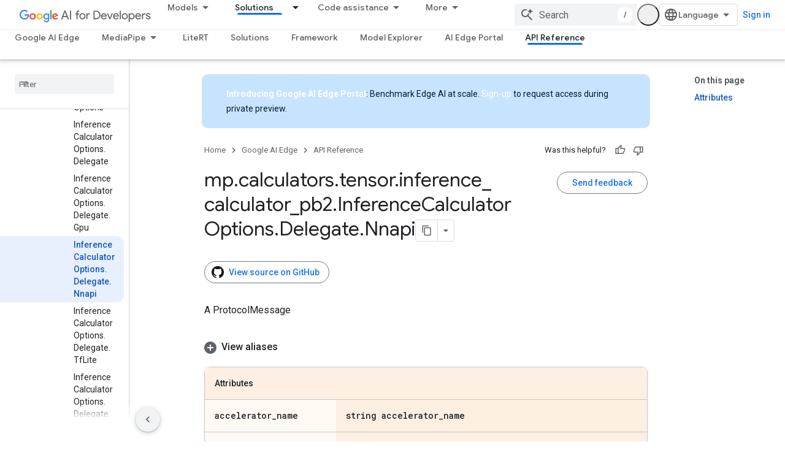

--- FILE ---
content_type: text/javascript
request_url: https://www.gstatic.com/devrel-devsite/prod/v5f5028bd8220352863507a1bacc6e2ea79a725fdb2dd736f205c6da16a3d00d1/googledevai/js/devsite_devsite_spinner_module.js
body_size: -866
content:
(function(_ds){var window=this;try{customElements.define("devsite-spinner",_ds.WW)}catch(a){console.warn("devsite.app.customElement.DevsiteSpinner",a)};})(_ds_www);


--- FILE ---
content_type: text/javascript
request_url: https://www.gstatic.com/devrel-devsite/prod/v5f5028bd8220352863507a1bacc6e2ea79a725fdb2dd736f205c6da16a3d00d1/googledevai/js/devsite_devsite_a11y_announce_module.js
body_size: -866
content:
(function(_ds){var window=this;var hZ=function(){return"devsite-a11y-announce"},ioa=async function(a,b){_ds.Un(a)===b&&(b+=".");_ds.Nn(a,b)},iZ=class extends _ds.Vm{constructor(){super();this.eventHandler=new _ds.u}connectedCallback(){this.setAttribute("aria-live","assertive");this.setAttribute("aria-atomic","true");this.eventHandler.listen(document.body,"devsite-a11y-announce",a=>{(a=a.getBrowserEvent().detail.message)&&ioa(this,a)})}disconnectedCallback(){_ds.D(this.eventHandler)}};iZ.prototype.connectedCallback=iZ.prototype.connectedCallback;
iZ.getTagName=hZ;try{customElements.define(hZ(),iZ)}catch(a){console.warn("Unrecognized DevSite custom element - DevsiteA11yAnnounce",a)};})(_ds_www);


--- FILE ---
content_type: text/javascript
request_url: https://www.gstatic.com/devrel-devsite/prod/v5f5028bd8220352863507a1bacc6e2ea79a725fdb2dd736f205c6da16a3d00d1/googledevai/js/devsite_devsite_feedback_module.js
body_size: -867
content:
(function(_ds){var window=this;var kta=function(a){var b=a.projectName,c=a.Uq;const d=a.RB,e=a.Sz,f=a.yz,g=a.JC;a='<devsite-dialog class="devsite-feedback" aria-labelledby="devsite-feedback-dialog-title"><div class="devsite-dialog-contents"><h1 id="devsite-feedback-dialog-title" class="no-link">Send feedback about...</h1><div class="devsite-feedback-items"><a href="#" class="devsite-feedback-item" feedback-type="documentation" data-label="Docs Feedback Image" track-type="feedback" track-name="feedbackDocIcon"><div class="devsite-feedback-item-icon-container devsite-feedback-item-icon-color"><div class="devsite-feedback-item-icon material-icons" aria-hidden="true">description</div></div><div>This page</div><div class="devsite-feedback-item-type">Documentation feedback</div></a>';
f||(c=d?'<div class="devsite-feedback-item-icon material-icons" aria-hidden="true">'+_ds.Q(d)+"</div>":c?'<img src="'+_ds.S(_ds.YC(c))+'" loading="lazy" alt="">':"",a+="<a"+(e?' href="'+_ds.S(_ds.WC(e))+'"':' href="#"')+' class="devsite-feedback-item" feedback-type="product" data-label="Product Feedback Image" track-type="feedback" track-name="feedbackProductIcon"><div class="devsite-feedback-item-icon-container '+(d?"devsite-feedback-item-icon-color devsite-theme-primary":"devsite-feedback-item-icon-img")+
'">'+c+"</div><div>"+_ds.Q(b)+'</div><div class="devsite-feedback-item-type">',a+="Product feedback</div></a>");a+='</div><div class="devsite-feedback-notice">We appreciate your feedback! Please note that we cannot respond.</div>';g&&(a+='<div class="devsite-feedback-support"><span class="devsite-feedback-support-icon material-icons" aria-hidden="true">help</span><span>',b='Need help? Visit our <a href="'+(_ds.S(_ds.WC(g))+'">support page</a>.'),a+=b,a+="</span></div>");return(0,_ds.N)(a+'<div class="devsite-feedback-buttons"><button class="button-white" data-label="Cancel Feedback Button" track-type="feedback" track-name="cancelFeedbackButton" feedback-cancel>Close</button></div></div></devsite-dialog>')};var mta=function(a){a.eventHandler.listen(a,"click",c=>{if(c.target.closest("a")||c.target.closest("button"))a.getAttribute("feedback-type")?Y1(a,c,`${a.getAttribute("feedback-type")}`):(c.preventDefault(),c.stopPropagation(),a.j&&(document.body.appendChild(a.j),a.j.open=!0,c={action:"click",category:a.getAttribute("data-category")||"Site-Wide Custom Events",label:a.getAttribute("data-label")},Z1(a,c)))});if(a.j){var b=Array.from(a.j.querySelectorAll("[feedback-type]"));for(const d of b)a.eventHandler.listen(d,
"click",async e=>{await lta(a,e)});let c;(b=(c=a.j)==null?void 0:c.querySelector("button[feedback-cancel]"))&&a.eventHandler.listen(b,"click",()=>{$1(a);var d;const e=(d=a.j)==null?void 0:d.querySelector("button[feedback-cancel]");d={action:"click",label:e==null?void 0:e.getAttribute("data-label"),category:(e==null?void 0:e.getAttribute("data-category"))||"Site-Wide Custom Events"};Z1(a,d)});a.eventHandler.listen(a.j,"devsite-dialog-hide",()=>{let d;(d=a.j)==null||d.remove()})}},Y1=async function(a,
b,c){var d=b.He,e=d.getAttribute("href");e=e==="#"||e===""||!e;c={pageUrl:_ds.C().toString(),context:a.getAttribute("context"),type:c};var f;const g=(f=await nta())==null?void 0:_ds.nha(f);if(g==null?0:g.length)c.Vg=g;a.hasAttribute("rating-type")&&(c.wL=a.getAttribute("rating-type"));a.hasAttribute("rating-category")&&(c.vL=a.getAttribute("rating-category"));f=await _ds.v();f={productId:a.getAttribute("product-id"),locale:f.getLocale(),bucket:a.getAttribute("bucket"),productVersion:a.getAttribute("version"),
callback:()=>void ota(),onLoadCallback:()=>void $1(a)};d={action:"click",label:d.getAttribute("data-label"),category:d.getAttribute("data-category")||"Site-Wide Custom Events"};Z1(a,d);e&&(b.preventDefault(),b.stopPropagation(),_ds.yO(f,c))},lta=async function(a,b){const c=b.He.getAttribute("feedback-type")||"";await Y1(a,b,c)},$1=function(a){a.j&&(a.j.open=!1,a.j.remove())},nta=async function(){await _ds.v();const a=document.querySelector("devsite-analytics");if(!a)return null;await customElements.whenDefined("devsite-analytics");
return a},ota=function(){Array.from(document.querySelectorAll('script[src*="www.google.com/tools/feedback/"]')).forEach(a=>{_ds.Hn(a)})},Z1=function(a,b){a.dispatchEvent(new CustomEvent("devsite-analytics-observation",{detail:b,bubbles:!0}))},a2=class extends _ds.Vm{constructor(){super(["devsite-analytics","devsite-dialog"]);this.eventHandler=new _ds.u;this.j=null;this.m=!1;_ds.Rm(this,(0,_ds.Ag)`bucket`,(0,_ds.Ag)`context`,(0,_ds.Ag)`product-id`,(0,_ds.Ag)`data-label`,(0,_ds.Ag)`track-metadata-position`,
(0,_ds.Ag)`track-metadata-snippet-file-url`,(0,_ds.Ag)`track-metadata-lang`,(0,_ds.Ag)`track-name`,(0,_ds.Ag)`track-type`,(0,_ds.Ag)`disable`,(0,_ds.Ag)`project-`,(0,_ds.Ag)`feedback-type`)}connectedCallback(){if(!this.m){var a=this.querySelector(".google-feedback"),b=new Map([["data-b","bucket"],["data-context","context"],["data-p","product-id"]]),c=new Map([["data-label","Send Feedback Button"],["track-metadata-position","content"],["track-name","sendFeedbackLink"],["track-type","feedback"]]);if(a){for(const [d,
e]of b.entries()){b=d;const f=e;if(a.hasAttribute(b)){const g=a.getAttribute(b)||"";_ds.Sm(this,f,g);a.removeAttribute(b)}}for(const [d,e]of c.entries())c=d,b=e,a.hasAttribute(c)?(b=a.getAttribute(c)||"",_ds.Sm(this,c,b),a.removeAttribute(c)):_ds.Sm(this,c,b);a.classList.remove("google-feedback")}!this.hasAttribute("project-name")&&(a=document.querySelector('meta[property="og:site_name"]'))&&(a=a.getAttribute("content")||"",_ds.Sm(this,"project-name",a));this.hasAttribute("project-icon")?_ds.Sm(this,
"project-icon",_ds.Do(this.getAttribute("project-icon")||"").href||""):(a=document.querySelector('link[rel="apple-touch-icon"]'))&&_ds.Sm(this,"project-icon",a.getAttribute("href")||"");this.j=_ds.st(kta,{yz:this.hasAttribute("disable-product-feedback"),Sz:this.getAttribute("project-feedback-url"),Uq:this.getAttribute("project-icon"),RB:this.getAttribute("project-icon-name"),projectName:this.getAttribute("project-name")||"",JC:this.getAttribute("project-support-url")});this.m=!0}mta(this)}disconnectedCallback(){_ds.D(this.eventHandler)}};
a2.prototype.disconnectedCallback=a2.prototype.disconnectedCallback;a2.prototype.connectedCallback=a2.prototype.connectedCallback;try{customElements.define("devsite-feedback",a2)}catch(a){console.warn("Unrecognized DevSite custom element - DevsiteFeedback",a)};})(_ds_www);


--- FILE ---
content_type: text/javascript
request_url: https://www.gstatic.com/devrel-devsite/prod/v5f5028bd8220352863507a1bacc6e2ea79a725fdb2dd736f205c6da16a3d00d1/googledevai/js/devsite_devsite_heading_link_module.js
body_size: -867
content:
(function(_ds){var window=this;var Pua=function(a){return(0,_ds.N)('<span class="devsite-heading" role="heading" aria-level="'+_ds.S(a.level)+'"></span>')},Qua=function(a){const b=a.id;a=a.label;return(0,_ds.N)('<button type="button" class="devsite-heading-link button-flat material-icons" aria-label="'+_ds.S(a)+'" data-title="'+_ds.S(a)+'" data-id="'+_ds.S(b)+'"></button>')};var V3=async function(a){a.m=Array.from(document.querySelectorAll("h1.add-link[id],h2:not(.no-link)[id],h3:not(.no-link)[id],h4:not(.no-link)[id],h5:not(.no-link)[id],h6:not(.no-link)[id]"));const b=await _ds.v();for(const c of a.m)try{b.registerIntersectionForElement(c,()=>{if(!c.querySelector(".devsite-heading-link")&&(c.classList.contains("add-link")||!(document.body.getAttribute("layout")==="full"||_ds.Wn(c,"devsite-dialog",null,3)||_ds.Wn(c,"devsite-selector",null,6)||_ds.Wn(c,"table",null,4)))){var d=
c.textContent||c.dataset.text;if(d&&c.id){const e="Copy link to this section: "+d,f=_ds.st(Pua,{level:c.tagName[1]});for(const g of Array.from(c.childNodes))f.append(g);c.append(f);d=_ds.st(Qua,{id:c.id,label:d?e:"Copy link to this section"});c.appendChild(d);c.setAttribute("role","presentation")}}b.unregisterIntersectionForElement(c)})}catch(d){}},Sua=function(a){a.eventHandler.listen(document.body,"devsite-page-changed",()=>{V3(a)});a.eventHandler.listen(document,"click",b=>void Rua(a,b))},Rua=
async function(a,b){b=b.target;const c=await _ds.v();if(b.classList.contains("devsite-heading-link")){var d=_ds.Wn(b,"devsite-expandable",null,3),e=d?d.id:b.dataset.id;if(e){d=_ds.C();d.hash=e;var f;let g,h,k;e=(k=(f=_ds.mm(c.getConfig()))==null?void 0:(g=_ds.y(f,_ds.hm,9))==null?void 0:(h=_ds.y(g,_ds.Gl,32))==null?void 0:h.Pp())!=null?k:!1;f=await c.hasMendelFlagAccess("MiscFeatureFlags","remove_cross_domain_tracking_params");e&&f&&(d.searchParams.delete("_ga"),d.searchParams.delete("_gl"));f=document.createElement("div");
f.innerText=d.href;_ds.Zy(a,[f]);await Tua(a,b)}}},Tua=async function(a,b){if(a.j){const c=b.getAttribute("aria-label");b.setAttribute("aria-label","Link to this section was copied to the clipboard");_ds.lq(a.eventHandler,a.j,_ds.Zn,()=>{_ds.lq(a.eventHandler,a.j,_ds.Zn,()=>{b.setAttribute("aria-label",c)})})}},Uua=class extends _ds.Vm{constructor(){super();this.eventHandler=new _ds.u;this.j=null;this.m=[]}async connectedCallback(){await V3(this);Sua(this);this.j=document.querySelector("devsite-snackbar")}async disconnectedCallback(){const a=
await _ds.v();for(const b of this.m)a.unregisterIntersectionForElement(b);_ds.D(this.eventHandler)}};try{customElements.define("devsite-heading-link",Uua)}catch(a){console.warn("Unrecognized DevSite custom element - DevsiteHeadingLink",a)};})(_ds_www);


--- FILE ---
content_type: text/javascript
request_url: https://www.gstatic.com/devrel-devsite/prod/v5f5028bd8220352863507a1bacc6e2ea79a725fdb2dd736f205c6da16a3d00d1/googledevai/js/devsite_devsite_user_module.js
body_size: -866
content:
(function(_ds){var window=this;try{customElements.define(_ds.qQ(),_ds.AQ)}catch(a){console.warn("Unrecognized DevSite custom element - DevsiteUser",a)};})(_ds_www);


--- FILE ---
content_type: text/javascript
request_url: https://www.gstatic.com/devrel-devsite/prod/v5f5028bd8220352863507a1bacc6e2ea79a725fdb2dd736f205c6da16a3d00d1/googledevai/js/devsite_devsite_content_module.js
body_size: -867
content:
(function(_ds){var window=this;var Q0=function(a){let b,c;return!((b=a.classList)==null?0:b.contains("material-icons"))||((c=a.classList)==null?void 0:c.contains("material-symbols-outlined"))};var R0=class extends _ds.t{constructor(a){super(a)}o(){return _ds.z(this,1)}getId(){return _ds.z(this,2)}getType(){return _ds.z(this,3)}};var Mra=class extends _ds.t{constructor(a){super(a)}o(){return _ds.z(this,1)}};var Nra=class extends _ds.t{constructor(a){super(a)}o(){return _ds.hk(this,Mra,1,_ds.fk())}};var Ora=class extends _ds.t{constructor(a){super(a)}o(){return _ds.z(this,1)}};var Pra=_ds.Lf(class extends _ds.t{constructor(a){super(a)}qa(){return _ds.hk(this,R0,1,_ds.fk())}oa(){return _ds.hk(this,R0,2,_ds.fk())}ea(){return _ds.y(this,_ds.Gka,3)}o(){return _ds.y(this,Nra,4)}ma(){return _ds.y(this,Ora,5)}});var Qra=function(a,b){for(const c of b){if(!a.o.has(c.target))break;const d=c.target,e=d.dataset.revealClass||"devsite-reveal";c.isIntersecting?d.classList.contains(e)||(b=a.o.get(d)||0,c.intersectionRatio>=b&&(d.dataset.reveal==="once"&&(a.ra.unobserve(c.target),a.o.delete(c.target)),requestAnimationFrame(()=>{d.classList.add(e)}))):d.classList.contains(e)&&d.classList.remove(e)}},csa=async function(a,b){const c=await _ds.v(),d=_ds.C();var e=c.getInsecureHost();b=b.getBrowserEvent();var f=b.origin===
d.origin;if(e){if(b.origin!==e&&!f)return}else if(!f)return;let g;try{g=(0,_ds.or)(b.data)}catch(h){return}e=_ds.rk(g,1);if(e===4)await Rra(a,b);else if(f=g.getName())if(f=document.body.querySelector(`devsite-iframe iframe[name="${f}"]`)){switch(e){case 5:await Sra(b,g,f);break;case 8:await Tra(b,g,d);break;case 1:await Ura(b,g,d);break;case 6:case 7:await Vra(e,d,g);break;case 9:await Wra(a,g);break;case 10:await Xra(g,d);break;case 13:await Yra(g)}if(await c.hasMendelFlagAccess("MiscFeatureFlags",
"enable_framebox_badge_methods"))switch(e){case 14:await Zra(b,g);break;case 15:await $ra(b,g);break;case 16:await asa(b,g);break;case 17:await bsa(b,g)}}},S0=function(a){Array.from(a.querySelectorAll("table.lazy-load")).forEach(b=>{b.classList.remove("hidden")})},dsa=async function(a,b){if(b.detail){var c=b.detail.bottomPanelHeight,d=b.detail.contentHeight,e=b.detail.contentMargin,f=b.detail.offset,g=b.detail.panelCoversContent,h=b.detail.x;b=b.detail.y;var k=new _ds.jr;c=_ds.Bk(k,8,c);d=_ds.Bk(c,
6,d);e=_ds.Bk(d,7,e);f=_ds.Bk(e,5,f);g=_ds.zk(f,9,g);h=_ds.Bk(g,1,h);h=_ds.Bk(h,2,b);h=_ds.Bk(h,3,_ds.ii(window).height);h=_ds.Bk(h,4,_ds.ii(window).width);b=_ds.lr(13);h=_ds.ik(b,13,h);for(const l of a.ua)l&&l.contentWindow&&T0(l.contentWindow,h)}},U0=function(a){esa(a);fsa(a);a.ea=a.querySelector(".devsite-article-body");a.ea&&(gsa(a),a.ua=[]);a.oa.disconnect();a.j.clear();hsa(a);if(!document.body.hasAttribute("appearance")){var b=[...a.querySelectorAll("picture > source.devsite-dark-theme")];for(var c of b){b=
c.closest("picture");var d=void 0;const f=(d=b)==null?void 0:d.querySelectorAll("source:not(.devsite-dark-theme)");let g;const h=(g=b)==null?void 0:g.querySelector("img");let k;((k=f)==null?0:k.length)?c.remove():b&&h&&b.replaceWith(h)}}c=Array.from(a.querySelectorAll(".devsite-nav-title, .devsite-page-title, td > code, th > code"));document.body.getAttribute("layout")==="docs"&&a.ea&&(d=Array.from(a.ea.querySelectorAll("h1, h2, h3, h4, h5, h6")),c.push(...d));a.j.clear();a.j=new Set(c);if(_ds.C().hash){c=
new _ds.kU;for(var e of a.j)_ds.jU(c,e,Q0)}else isa(a,a.j);e=document.body.querySelector(".devsite-content-data-template");try{let f;a.qa=Pra((e==null?void 0:(f=e.content)==null?void 0:f.textContent)||"");a.m.resolve(a.qa)}catch(f){a.qa=null,a.m.reject(f)}a.dispatchEvent(new CustomEvent("devsite-content-updated",{bubbles:!0}))},esa=async function(a){a.ra.disconnect();a.o.clear();try{if(!await (await _ds.v()).hasMendelFlagAccess("DevsiteContentUIReveal","enable_content_reveal"))return}catch(c){return}const b=
a.querySelectorAll("[data-reveal]");for(const c of b)a.o.set(c,Number(c.dataset.revealThreshold)||0),a.ra.observe(c)},hsa=function(a){Array.from(a.querySelectorAll("*:not(.devsite-table-wrapper) > table")).forEach(b=>{const c=document.createElement("div");c.classList.add("devsite-table-wrapper");b.classList.contains("full-width")&&(c.classList.add("devsite-full-width-table"),b.classList.remove("full-width"));_ds.Fn(c,b);c.appendChild(b)})},fsa=function(a){Array.from(a.querySelectorAll("table.lazy-load")).forEach(b=>
{b.classList.add("hidden")})},Rra=async function(a,b){if(b.source){var c=jsa(b.source);if(c){const e="goog_"+_ds.on++;c.setAttribute("name",e);var d=_ds.lr(3);d=_ds.B(d,2,e);T0(b.source,d);(b=document.body.getAttribute("appearance"))&&V0(c,b);a.ua.push(c)}}},Sra=async function(a,b,c){await _ds.Ih();var d=_ds.zn(document).y,e=_ds.ok(b,4);const f=_ds.ok(b,3);c=c.parentElement||null;e&&(c==null||c.setAttribute("width",`${e}px`));f&&(c==null||c.setAttribute("height",`${f}px`));window.scrollTo({left:_ds.zn(document).x,
top:d});_ds.Jh();d=new _ds.jr;d=_ds.Bk(d,1,window.scrollX);d=_ds.Bk(d,2,window.scrollY);d=_ds.Bk(d,3,_ds.ii(window).height);d=_ds.Bk(d,4,_ds.ii(window).width);e=_ds.lr(5);d=_ds.ik(e,13,d);b=_ds.mr(d,_ds.z(b,8));T0(a.source,b)},Tra=async function(a,b,c){a.source&&(b=_ds.mr(_ds.lr(8),_ds.z(b,8)),c=_ds.B(b,6,c.toString()),T0(a.source,c))},Ura=async function(a,b,c){a.source&&(b=_ds.mr(_ds.lr(2),_ds.z(b,8)),c=_ds.B(b,7,`${c.search}${c.hash}`),T0(a.source,c))},Vra=async function(a,b,c){const d=c.getTitle();
c=new URL(c.getUrl(),b.origin);b.search=c.search;b.hash=c.hash;b=b.href.replace(b.origin,"");a===6?_ds.yo(b,!1,!0,void 0,void 0,d):_ds.yo(b,!0,!0,void 0,void 0,d)},Wra=async function(a,b){const c=_ds.z(b,9);let d;try{d=JSON.parse(_ds.z(b,10))}catch(e){console.warn("Event data from Framebox is not valid JSON.",a);return}c==="analyticsEvent"?a.dispatchEvent(new CustomEvent("devsite-analytics-observation",{detail:d,bubbles:!0})):c==="cloudtrackEvent"?a.dispatchEvent(new CustomEvent("devsite-analytics-observation-cloudtrack",
{detail:d,bubbles:!0})):c==="devsite-apix"&&a.dispatchEvent(new CustomEvent("devsite-apix-observation",{detail:d,bubbles:!0}))},Xra=async function(a,b){a=a.getUrl();const c=await _ds.v();if(a){const d=new URL(a,b.origin);a.startsWith("#")||b.origin===d.origin&&b.pathname===d.pathname&&b.search===d.search?await c.scrollToAnchor(d.hash,!0):await c.fetchPage(d.href)}},Yra=async function(a){var b;const c=((b=_ds.nr(a))==null?void 0:_ds.ok(b,1))||0;let d;b=((d=_ds.nr(a))==null?void 0:_ds.ok(d,2))||0;let e;
window.scrollTo({left:c,top:b,behavior:((e=_ds.nr(a))==null?0:_ds.nk(e,10))?"smooth":"auto"})},Zra=async function(a,b){const c=_ds.mr(_ds.lr(14),_ds.z(b,8));var d;b=(d=_ds.y(b,_ds.ir,14))==null?void 0:_ds.z(d,1);var e=await _ds.qU.Fa();d=_ds.hr(_ds.gr(new _ds.ir,b),0);if(b){const g=await ksa(b);var f=_ds.B(d,3,g==null?void 0:g.imageUrl);f=_ds.B(f,4,g==null?void 0:g.title);_ds.B(f,5,g==null?void 0:g.description);if(e){e=new _ds.WN;try{const h=await e.Vb({url:b});(h==null?0:h.id)?_ds.hr(d,2):_ds.hr(d,
1)}catch(h){}}}_ds.ik(c,14,d);T0(a.source,c)},$ra=async function(a,b){const c=_ds.mr(_ds.lr(15),_ds.z(b,8));var d;b=(d=_ds.y(b,_ds.ir,14))==null?void 0:_ds.z(d,1);d=await _ds.qU.Fa();const e=_ds.hr(_ds.gr(new _ds.ir,b),0);if(d&&b){const f=new _ds.WN;try{const g=await f.ec({url:b,profileId:d.Ha()||""},!0);(g==null?0:g.id)?_ds.hr(e,2):_ds.hr(e,1)}catch(g){_ds.hr(e,1)}}_ds.ik(c,14,e);T0(a.source,c)},asa=async function(a,b){b=_ds.mr(_ds.lr(16),_ds.z(b,8));const c=await _ds.qU.Fa();_ds.zk(b,15,!!c);T0(a.source,
b)},bsa=async function(a,b){b=_ds.mr(_ds.lr(17),_ds.z(b,8));const c=await _ds.qU.Fa();let d=!1,e=!1;if(c){let f,g;d=!!((f=_ds.nM(c))==null?0:(g=f.filter(h=>_ds.rk(h,1)===1))==null?0:g.find(h=>_ds.rk(h,2)!==0));try{e=!!(await (new _ds.WN).Od({profileId:c.Ha()})||[]).find(h=>h.path==="developers.google.com/profile/badges/community/innovators/cloud/innovators_plus")}catch(h){}}_ds.zk(b,16,e&&d);T0(a.source,b)},T0=function(a,b){a&&a.postMessage(_ds.el(b),"*")},jsa=function(a){let b;[...document.body.querySelectorAll("devsite-iframe iframe")].forEach(c=>
{a:{try{var d=c.contentWindow||(c.contentDocument?_ds.xg(c.contentDocument):null);break a}catch(e){}d=null}d===a&&(b=c)});return b},V0=function(a,b){var c=_ds.lr(12);b=_ds.B(c,12,b);a&&a.contentWindow&&T0(a.contentWindow,b)},ksa=async function(a){const b=new _ds.eO;let c=null;try{let d;c=((d=await b.getStatus({paths:[a]}))==null?void 0:d[0].badge)||null}catch(d){}return c},gsa=function(a){if(document.body.getAttribute("layout")==="full"){let b;(a=(b=a.ea)==null?void 0:b.querySelectorAll('h1[tabindex="0"],h2[tabindex="0"],h3[tabindex="0"],h4[tabindex="0"],h5[tabindex="0"],h6[tabindex="0"]'))&&
Array.from(a).forEach(c=>{c.removeAttribute("tabindex")})}},isa=function(a,b){a.oa&&b.forEach(c=>{a.oa.observe(c)})},W0=class extends _ds.Vm{constructor(){super(...arguments);this.eventHandler=new _ds.u;this.xa=new _ds.u;this.j=new Set;this.qa=this.ea=null;this.m=new _ds.Hh;this.ua=[];this.oa=new IntersectionObserver(a=>{for(const b of a)if(b.isIntersecting){a=b.target;_ds.jU(new _ds.kU,a,Q0);this.j.delete(a);let c;(c=this.oa)==null||c.unobserve(a)}},{rootMargin:"100%"});this.o=new Map;this.ra=new IntersectionObserver(a=>
{Qra(this,a)},{threshold:Array.from({length:21},(a,b)=>b*.05)})}connectedCallback(){this.eventHandler.listen(window,"message",a=>{csa(this,a)});this.eventHandler.listen(document.body,"devsite-appearance-updated",a=>{if(a=a.getBrowserEvent().detail.preference)for(const b of this.ua)V0(b,a)});this.eventHandler.listen(document.body,"devsite-page-loaded",()=>{S0(this)});this.eventHandler.listen(document.body,"devsite-sticky-scroll",a=>{dsa(this,a.getBrowserEvent())});this.eventHandler.listen(document.body,
"devsite-before-page-change",()=>{this.qa=null;this.m.resolve(null);this.m=new _ds.Hh});U0(this)}disconnectedCallback(){this.oa.disconnect();this.j.clear();this.ra.disconnect();this.o.clear();_ds.D(this.eventHandler);_ds.D(this.xa)}dc(a){a&&([".devsite-article",".devsite-content-data","devsite-content-footer","devsite-notification"].forEach(b=>{_ds.Um(this,this.querySelector(b),a.querySelector(b))}),U0(this),S0(this))}};W0.prototype.updateContent=W0.prototype.dc;
W0.prototype.disconnectedCallback=W0.prototype.disconnectedCallback;W0.prototype.connectedCallback=W0.prototype.connectedCallback;try{customElements.define("devsite-content",W0)}catch(a){console.warn("devsite.app.customElement.DevsiteContent",a)};})(_ds_www);


--- FILE ---
content_type: text/javascript
request_url: https://www.gstatic.com/devrel-devsite/prod/v5f5028bd8220352863507a1bacc6e2ea79a725fdb2dd736f205c6da16a3d00d1/googledevai/js/devsite_devsite_footer_utility_module.js
body_size: -866
content:
(function(_ds){var window=this;var A2=class extends _ds.Vm{dc(a){const b=this.querySelector(".devsite-footer-utility");a&&_ds.Um(this,b,a.querySelector(".devsite-footer-utility"));b&&(a?(b.hidden=!1,b.removeAttribute("aria-hidden")):(b.hidden=!0,b.setAttribute("aria-hidden","true")))}};A2.prototype.updateContent=A2.prototype.dc;try{customElements.define("devsite-footer-utility",A2)}catch(a){console.warn("Unrecognized DevSite custom element - DevsiteFooterUtility",a)};})(_ds_www);


--- FILE ---
content_type: text/javascript
request_url: https://www.gstatic.com/devrel-devsite/prod/v5f5028bd8220352863507a1bacc6e2ea79a725fdb2dd736f205c6da16a3d00d1/googledevai/js/devsite_devsite_badge_awarded_module.js
body_size: -866
content:
(function(_ds){var window=this;try{customElements.define("devsite-badge-awarded",_ds.Cia)}catch(a){console.warn("Unrecognized DevSite custom element - DevsiteBadgeAwarded",a)};})(_ds_www);


--- FILE ---
content_type: text/javascript
request_url: https://www.gstatic.com/devrel-devsite/prod/v5f5028bd8220352863507a1bacc6e2ea79a725fdb2dd736f205c6da16a3d00d1/googledevai/js/devsite_devsite_analytics_module.js
body_size: -866
content:
(function(_ds){var window=this;try{window.customElements.define("devsite-analytics",_ds.eT)}catch(a){console.warn("Unrecognized DevSite custom element - DevsiteAnalytics",a)};})(_ds_www);


--- FILE ---
content_type: text/javascript
request_url: https://www.gstatic.com/devrel-devsite/prod/v5f5028bd8220352863507a1bacc6e2ea79a725fdb2dd736f205c6da16a3d00d1/googledevai/js/devsite_devsite_expandable_module.js
body_size: -867
content:
(function(_ds){var window=this;var Xsa=function(a){a.eventHandler.listen(a.j,["click","keypress"],b=>{b.type==="keypress"&&b.key!=="Enter"||b.target.classList.contains("devsite-heading-link")||(b.preventDefault(),a.toggleAttribute("expanded"),a.Ba({category:"Site-Wide Custom Events",action:`devsite-expandable ${b.type}`,label:`expanded: ${a.hasAttribute("expanded")}`}))})},M1=class extends _ds.Vm{constructor(){super(...arguments);this.eventHandler=new _ds.u;this.m=!1;this.j=null}static get observedAttributes(){return["expanded"]}connectedCallback(){var a=
this.querySelector(".expandable");if(a){var b=a.getAttribute("id");b&&this.setAttribute("id",b);a.classList.contains("expanded")&&this.setAttribute("expanded","");for(const c of a.attributes)c.name!=="class"&&c.name!=="id"&&this.setAttribute(c.name,c.value);for(;a.childNodes.length;)this.appendChild(a.childNodes[0]);_ds.Hn(a)}if(!this.m){if(!this.id)if(document.getElementById("expandable-8"))this.id=`${"expandable"}-${_ds.it(4)}`;else{a=1;for(b=`${"expandable"}-${a}`;document.getElementById(b);)b=
`${"expandable"}-${a++}`;this.id=b}_ds.C().hash===`#${this.id}`&&this.setAttribute("expanded","");this.j=this.querySelector(".expand-control");this.j||(this.j=document.createElement("a"),this.j.classList.add("exw-control"),this.hasAttribute("once")&&this.j.classList.add("once"),_ds.Gn(this,this.j,0));a=this.hasAttribute("expanded")?"true":"false";this.j.setAttribute("aria-controls",this.id);this.j.setAttribute("aria-expanded",a);this.j.setAttribute("tabindex","0");this.j.tagName.toLowerCase()!=="button"&&
this.j.setAttribute("role","button");(a=this.querySelector(".showalways"))&&this.j.appendChild(a);this.m=!0}Xsa(this)}attributeChangedCallback(a,b,c){if(a==="expanded"){if(c===null){let d;(d=this.j)==null||d.setAttribute("aria-expanded","false")}else{let d;(d=this.j)==null||d.setAttribute("aria-expanded","true");let e;((e=this.j)==null?0:e.classList.contains("once"))&&_ds.Hn(this.j)}this.dispatchEvent(new CustomEvent("devsite-content-updated",{bubbles:!0}))}}disconnectedCallback(){_ds.D(this.eventHandler)}};
M1.prototype.disconnectedCallback=M1.prototype.disconnectedCallback;M1.prototype.connectedCallback=M1.prototype.connectedCallback;try{customElements.define("devsite-expandable",M1)}catch(a){console.warn("devsite.app.customElement.DevsiteExpandable",a)};})(_ds_www);


--- FILE ---
content_type: text/javascript
request_url: https://www.gstatic.com/devrel-devsite/prod/v5f5028bd8220352863507a1bacc6e2ea79a725fdb2dd736f205c6da16a3d00d1/googledevai/js/devsite_devsite_callout_module.js
body_size: -867
content:
(function(_ds){var window=this;var Mqa=async function(a,b){const c=a.o;let d;const e=b.id!==((d=a.oa)==null?void 0:d.id);e&&(a.className=b.id,a.eventLabel=`devsite-callout-${b.id}`,a.o=new _ds.mQ(b.origin,a.eventLabel));a.oa=b;c&&e&&await _ds.lQ(c)},Nqa=async function(a){a.eventHandler.listen(document.body,"devsite-before-page-change",()=>{a.hide()})},Oqa=async function(a,b){let c;((c=a.callout)==null?0:c.Gf)&&a.callout.Gf(b);await a.hide();a.Ba({category:"Site-Wide Custom Events",action:"callout-dismiss",label:a.eventLabel})},
P_=async function(a,b){let c;((c=a.callout)==null?0:c.Ke)&&a.callout.Ke(b);let d;((d=a.callout)==null?0:d.pj)||await a.hide();a.Ba({category:"Site-Wide Custom Events",action:"callout-action",label:a.eventLabel})},Pqa=function(a){let b,c;if(((b=a.callout)==null?0:b.Me)&&`${(c=a.callout)==null?void 0:c.Me}`){let d,e;return(0,_ds.M)`<div class="devsite-callout-branding">
          <img
            class="devsite-callout-branding-image"
            src="${(d=a.callout)==null?void 0:d.Me}"
            alt="${((e=a.callout)==null?void 0:e.Kg)||""}" />
        </div>
        <hr />`}return(0,_ds.M)``},Qqa=function(a){let b,c;if(((b=a.callout)==null?0:b.hq)&&`${(c=a.callout)==null?void 0:c.hq}`){let d,e;return(0,_ds.M)`<div class="devsite-callout-hero">
        <img
          class="devsite-callout-hero-image"
          src="${(d=a.callout)==null?void 0:d.hq}"
          alt="${((e=a.callout)==null?void 0:e.hA)||""}" />
      </div>`}return(0,_ds.M)``},Rqa=function(a){let b;if((b=a.callout)==null?0:b.Kt)return(0,_ds.M)``;let c;return(0,_ds.M)` <div class="devsite-callout-header">
        <h2>${((c=a.callout)==null?void 0:c.title)||""}</h2>
      </div>`},Sqa=function(a){let b;if((b=a.callout)==null?0:b.loading)return(0,_ds.M)`<div class="devsite-callout-body"
        ><devsite-spinner size="24"></devsite-spinner
      ></div>`;let c,d;var e;if(((c=a.callout)==null?0:c.body)&&`${(d=a.callout)==null?void 0:d.body}`){{let f;if(((f=a.callout)==null?void 0:f.body)instanceof _ds.jg){let g;a=(0,_ds.M)`${(0,_ds.BP)((g=a.callout)==null?void 0:g.body)}`}else a=(0,_ds.M)`${(e=a.callout)==null?void 0:e.body}`}e=(0,_ds.M)`<div class="devsite-callout-body">
        ${a}
      </div>`}else e=(0,_ds.M)``;return e},Tqa=function(a){var b;if((b=a.callout)==null||!b.Uc)return(0,_ds.M)``;var c;b=(0,_ds.ez)({button:!0,"button-primary":!0,"devsite-callout-action":!0,"button-disabled":((c=a.callout)==null?void 0:c.Ms)||!1});let d;c=(d=a.callout)==null?void 0:d.Wx;let e;if((e=a.callout)==null?0:e.wk){let g,h;return(0,_ds.M)`<a
        @click=${k=>{P_(a,k)}}
        href="${((g=a.callout)==null?void 0:g.wk)||""}"
        class="${b}"
        aria-label=${c!=null?c:_ds.rA}
        data-title=${c!=null?c:_ds.rA}>
        ${((h=a.callout)==null?void 0:h.Uc)||""}
      </a>`}let f;return(0,_ds.M)`<button
        @click=${g=>{P_(a,g)}}
        class="${b}"
        aria-label=${c!=null?c:_ds.rA}
        data-title=${c!=null?c:_ds.rA}>
        ${((f=a.callout)==null?void 0:f.Uc)||""}
      </button>`},Q_=class extends _ds.dC{set callout(a){Mqa(this,a)}get callout(){return this.oa}get open(){let a;return((a=this.ma.value)==null?void 0:a.open)||!1}constructor(){super(["devsite-spinner"]);this.eventHandler=new _ds.u;this.eventLabel="";this.oa=this.ea=this.o=null;this.ma=new _ds.xP}connectedCallback(){super.connectedCallback();Nqa(this)}disconnectedCallback(){super.disconnectedCallback();let a;(a=this.o)==null||a.cancel()}Ma(){return this}async ready(){await this.j}async show(){await this.ready();
if(!this.open){var a;await ((a=this.o)==null?void 0:a.schedule(()=>{document.activeElement instanceof HTMLElement&&(this.ea=document.activeElement);var b;(b=this.ma.value)==null||b.show();let c;(c=this.querySelector(".devsite-callout-action"))==null||c.focus();let d;b={message:(((d=this.callout)==null?void 0:d.title)||"")+" dialog opened"};document.body.dispatchEvent(new CustomEvent("devsite-a11y-announce",{detail:b}));this.Ba({category:"Site-Wide Custom Events",action:"callout-impression",label:this.eventLabel,
nonInteraction:!0})},()=>{let b;(b=this.ma.value)==null||b.close();let c;(c=this.querySelector(".devsite-callout-action"))==null||c.blur();this.ea&&this.ea.focus()}))}}async hide(){await this.ready();let a;await ((a=this.o)==null?void 0:_ds.lQ(a))}render(){if(!this.callout)return(0,_ds.M)``;let a;return(0,_ds.M)`
      <dialog
        closedby="none"
        ${(0,_ds.zP)(this.ma)}
        aria-label="${((a=this.callout)==null?void 0:a.title)||""}"
        class="devsite-callout">
        ${Pqa(this)} ${Qqa(this)}
        ${Rqa(this)} ${Sqa(this)}
        <div class="devsite-callout-buttons">
          <button
            @click=${b=>{Oqa(this,b)}}
            class="button button-dismiss devsite-callout-dismiss">
            ${"Dismiss"}
          </button>
          ${Tqa(this)}
        </div>
      </dialog>
    `}};_ds.w([_ds.F({Aa:!1}),_ds.x("design:type",Object),_ds.x("design:paramtypes",[Object])],Q_.prototype,"callout",null);try{customElements.define("devsite-callout",Q_)}catch(a){console.warn("Unrecognized DevSite custom element - DevsiteCallout",a)};})(_ds_www);


--- FILE ---
content_type: text/javascript
request_url: https://www.gstatic.com/devrel-devsite/prod/v5f5028bd8220352863507a1bacc6e2ea79a725fdb2dd736f205c6da16a3d00d1/googledevai/js/devsite_devsite_actions_module.js
body_size: -866
content:
(function(_ds){var window=this;var uoa=class extends _ds.dC{constructor(){super(...arguments);this.o=!1}connectedCallback(){super.connectedCallback();if(!this.o)try{this.o=!0;const a=document.body.querySelector(".devsite-page-title,.devsite-playlist-title,.devsite-quiz-title,[layout=docs] .devsite-article h1:first-of-type");a?(this.parentElement!==a&&a.appendChild(this),this.children.length>0&&(this.hidden=!1)):this.remove()}finally{this.o=!1}}Ma(){return this}};try{customElements.define("devsite-actions",uoa)}catch(a){console.warn("Unrecognized DevSite custom element - DevsiteActions",a)};})(_ds_www);


--- FILE ---
content_type: text/javascript
request_url: https://www.gstatic.com/devrel-devsite/prod/v5f5028bd8220352863507a1bacc6e2ea79a725fdb2dd736f205c6da16a3d00d1/googledevai/js/devsite_devsite_llm_tools_module.js
body_size: -867
content:
(function(_ds){var window=this;var Mva=async function(a){a.eventHandler.listen(a,"DropdownToggled",c=>{c=c.getBrowserEvent();let d;a.Ba({category:"devsiteLlmTools",action:((d=c.detail)==null?0:d.open)?"llm_tools_dropdown_open":"llm_tools_dropdown_close",label:"dropdown_toggle"})});a.eventHandler.listen(a,"DropdownItemClicked",c=>{c=c.getBrowserEvent();if(c=a.ea.get(c.detail.id))a.Ba({category:"devsiteLlmTools",action:c.Zx,label:c.analyticsLabel}),c.action()});const b=Lva();b&&(a.o=b,a.Ba({category:"devsiteLlmTools",action:"llm_tools_button_impression"}))},
Lva=function(){const a=_ds.C();a.pathname=`${a.pathname}.md.txt`;return _ds.ag(a.href)},Nva=async function(a){if(!a.o)return null;a.El=!0;try{const b=await fetch(_ds.Do(a.o.toString()).href);if(b)return await b.text()}catch(b){}finally{a.El=!1}return null},Ova=async function(a){try{return a.ma||(a.ma=await Nva(a)),a.ma}catch(b){}return null},E4=function(a,b){a.dispatchEvent(new CustomEvent("devsite-show-custom-snackbar-msg",{detail:{msg:b,showClose:!1},bubbles:!0}))},Pva=async function(a){a.Ba({category:"devsiteLlmTools",
action:"llm_tools_copy_markdown_click",label:"main_button"});const b=await Ova(a);b?await _ds.az(b):E4(a,"Failed to copy page")},F4=class extends _ds.dC{constructor(){super(...arguments);this.El=!1;this.eventHandler=new _ds.u;this.ma=null;this.o=void 0;this.items=[{id:"open-markdown",title:"View as Markdown",action:()=>{this.o?_ds.mg(window,this.o,"_blank"):E4(this,"Failed to open markdown view.")},Zx:"llm_tools_open_markdown_click",analyticsLabel:"dropdown_item"}];this.oa=this.items.map(a=>({id:a.id,
title:a.title}));this.ea=new Map(this.items.map(a=>[a.id,a]))}Ma(){return this}connectedCallback(){super.connectedCallback();Mva(this)}disconnectedCallback(){super.disconnectedCallback();_ds.D(this.eventHandler)}render(){return(0,_ds.M)`
      <div
        class="devsite-llm-tools-container"
        role="group"
        aria-label="${"LLM Tools"}">
        <div class="devsite-llm-tools-button-container">
          <button
            type="button"
            class="button button-white devsite-llm-tools-button"
            ?disabled="${this.El}"
            @click=${()=>{Pva(this)}}
            aria-label="${"Copy page as markdown"}"
            data-title="${"Copy Page"}">
            <span class="material-icons icon-copy" aria-hidden="true"></span>
          </button>
        </div>
        <div class="devsite-llm-tools-dropdown-container">
          <devsite-dropdown-list
            .listItems="${this.oa}"
            open-dropdown-aria-label="${"More LLM Tools options"}"
            close-dropdown-aria-label="${"Close LLM Tools options menu"}">
          </devsite-dropdown-list>
        </div>
      </div>
    `}};F4.prototype.disconnectedCallback=F4.prototype.disconnectedCallback;_ds.w([_ds.H(),_ds.x("design:type",Object)],F4.prototype,"El",void 0);try{customElements.define("devsite-llm-tools",F4)}catch(a){console.warn("Unrecognized DevSite custom element - DevsiteLlmTools",a)};})(_ds_www);


--- FILE ---
content_type: text/javascript
request_url: https://www.gstatic.com/devrel-devsite/prod/v5f5028bd8220352863507a1bacc6e2ea79a725fdb2dd736f205c6da16a3d00d1/googledevai/js/devsite_devsite_footer_linkboxes_module.js
body_size: -866
content:
(function(_ds){var window=this;var y2=class extends _ds.Vm{dc(a){const b=this.querySelector("nav");a&&_ds.Um(this,b,a.querySelector("nav"));b&&(a?(b.hidden=!1,b.removeAttribute("aria-hidden")):(b.hidden=!0,b.setAttribute("aria-hidden","true")))}};y2.prototype.updateContent=y2.prototype.dc;try{customElements.define("devsite-footer-linkboxes",y2)}catch(a){console.warn("Unrecognized DevSite custom element - DevsiteFooterLinkboxes",a)};})(_ds_www);


--- FILE ---
content_type: text/javascript
request_url: https://www.gstatic.com/devrel-devsite/prod/v5f5028bd8220352863507a1bacc6e2ea79a725fdb2dd736f205c6da16a3d00d1/googledevai/js/devsite_devsite_badger_module.js
body_size: -867
content:
(function(_ds){var window=this;var Qpa=function(a){const b=a.rb;a=a.Lb;let c,d;return(0,_ds.N)('<div class="devsite-badger-award-inner"><devsite-badge-awarded badge-name="'+_ds.S(b.title)+'" badge-icon-url="'+_ds.S(_ds.WC(b.imageUrl))+'" badge-url="'+_ds.S(_ds.WC(b.url))+'"'+(b.currentTierCount!=null?' badge-count="'+_ds.S(b.currentTierCount)+'"':"")+(b.complete!=null?' badge-complete="'+_ds.S(b.complete)+'"':"")+(b.isNewTier!=null?' is-new-tier="'+_ds.S(b.isNewTier)+'"':"")+(b.path?' badge-path="'+_ds.S(b.path)+'"':"")+(b.shareTitle?
' badge-share-title="'+_ds.S(b.shareTitle)+'"':"")+(b.shareDescription?' badge-share-description="'+_ds.S(b.shareDescription)+'"':"")+(b.nextPlaylistUrl?' next-playlist-url="'+_ds.S(_ds.WC(b.nextPlaylistUrl))+'"':"")+(b.redeemAnotherBtn?" redeem-another":"")+(b.hideButtons?" hide-buttons":"")+(b.redeemCode?' redeem-code="'+_ds.S(b.redeemCode)+'"':"")+(a?' return-uri="'+_ds.S(_ds.WC(a))+'"':"")+(b.events?' events-number="'+_ds.S(b.events.length)+'"':"")+(b.awardDescription?' badge-award-description="'+
_ds.S(b.awardDescription)+'"':"")+(b.awardButton?' badge-award-button-label="'+_ds.S((c=b.awardButton.label)!=null?c:"")+'" badge-award-button-url="'+_ds.S(_ds.WC((d=b.awardButton.url)!=null?d:""))+'"':"")+" dismiss></devsite-badge-awarded></div>")},Rpa=function(){return(0,_ds.N)('<div class="devsite-badger-award"></div>')};var Spa=/\/redeem.*|\/settings[\/]?.*?/,Upa=function(a){a.eventHandler.listen(document.body,"devsite-before-page-change",()=>void j_(a));a.eventHandler.listen(document.body,"devsite-award-granted",b=>{(b=b.getBrowserEvent())&&b.detail&&k_(a,b.detail.award)});a.eventHandler.listen(document.body,["devsite-page-loaded","devsite-page-changed"],()=>{a.Gh();Tpa(a)})},j_=async function(a){if(a.j){var b=a.j.querySelectorAll(".devsite-badger-award-inner"),c=b[0];if(c){const d=c.querySelector("devsite-badge-awarded");
(d==null?0:d.m)&&await (d==null?void 0:d.m());const e=d==null?void 0:d.getAttribute("badge-path");a.awards=a.awards.filter(f=>f.path!==e);c.removeAttribute("show");await _ds.Lo(200);_ds.Hn(c);b.length===1&&(_ds.Hn(a.j),a.j=null)}}},k_=async function(a,b){if(b&&b.complete&&!a.awards.find(f=>f.path===b.path)&&document.body.getAttribute("type")!=="error"&&!Spa.exec(document.location.pathname)){a.awards.push(b);if(!a.j){var c=document.querySelector(".static-badge-awarded-container");c?(a.j=c,a.m=!0):
(a.j=_ds.st(Rpa),document.body.appendChild(a.j))}try{await customElements.whenDefined("devsite-badge-awarded")}catch(f){}var d;c=(d=_ds.Go())==null?void 0:d.href;var e=_ds.st(Qpa,{rb:b,Lb:c});e&&(a.eventHandler.listen(e,"devsite-badge-awarded-dismissed",()=>{j_(a)}),d=e.querySelector("devsite-badge-awarded"))&&(a.j.appendChild(e),_ds.lq(a.eventHandler,d,"running",()=>{e==null||e.setAttribute("show","");var f;const g=(f=a.j)==null?void 0:f.querySelectorAll("devsite-badge-awarded");if(g&&!a.m)for(f=
0;f<g.length;f++){let h;(h=g[f])==null||h.dispatchEvent(new CustomEvent("devsite-badge-awarded-stack-num-changed",{bubbles:!0,detail:{Eq:g.length-1-f}}))}}))}},Tpa=async function(a){var b=await _ds.cU();if(b){b=b.filter(d=>d.displayCount<3);var c=await _ds.v();b.length>0?await c.getStorage().set("temp_badges","",JSON.stringify(b)):await c.getStorage().remove("temp_badges","");for(const d of b)b=new URL(d.awardedBy,document.location.origin),c=_ds.C(),(!d.awardedBy||b.origin===c.origin&&b.pathname===
c.pathname)&&d.complete&&await k_(a,d)}},Vpa=class extends _ds.tN{constructor(){super(["devsite-badge-awarded"]);this.eventHandler=new _ds.u(this);this.j=null;this.awards=[];this.m=!1}connectedCallback(){Upa(this)}disconnectedCallback(){_ds.D(this.eventHandler);j_(this)}async Gh(){await _ds.v();await customElements.whenDefined("devsite-user");var a=document.querySelector("devsite-user#devsite-user");if(a){var b=!1;try{b=await a.isSignedIn()}catch(c){}if(b&&await (new _ds.QN).ed()){a=new _ds.oO;try{await _ds.lO(a,
new _ds.aN)}catch(c){}}}}};try{customElements.define("devsite-badger",Vpa)}catch(a){console.warn("Unrecognized DevSite custom element - DevsiteBadger",a)};})(_ds_www);


--- FILE ---
content_type: text/javascript
request_url: https://www.gstatic.com/devrel-devsite/prod/v5f5028bd8220352863507a1bacc6e2ea79a725fdb2dd736f205c6da16a3d00d1/googledevai/js/devsite_devsite_callout_notification_module.js
body_size: -866
content:
(function(_ds){var window=this;try{customElements.define("devsite-callout-notification",_ds.JP)}catch(a){console.warn("Unrecognized DevSite custom element - DevsiteCalloutNotification",a)};})(_ds_www);
